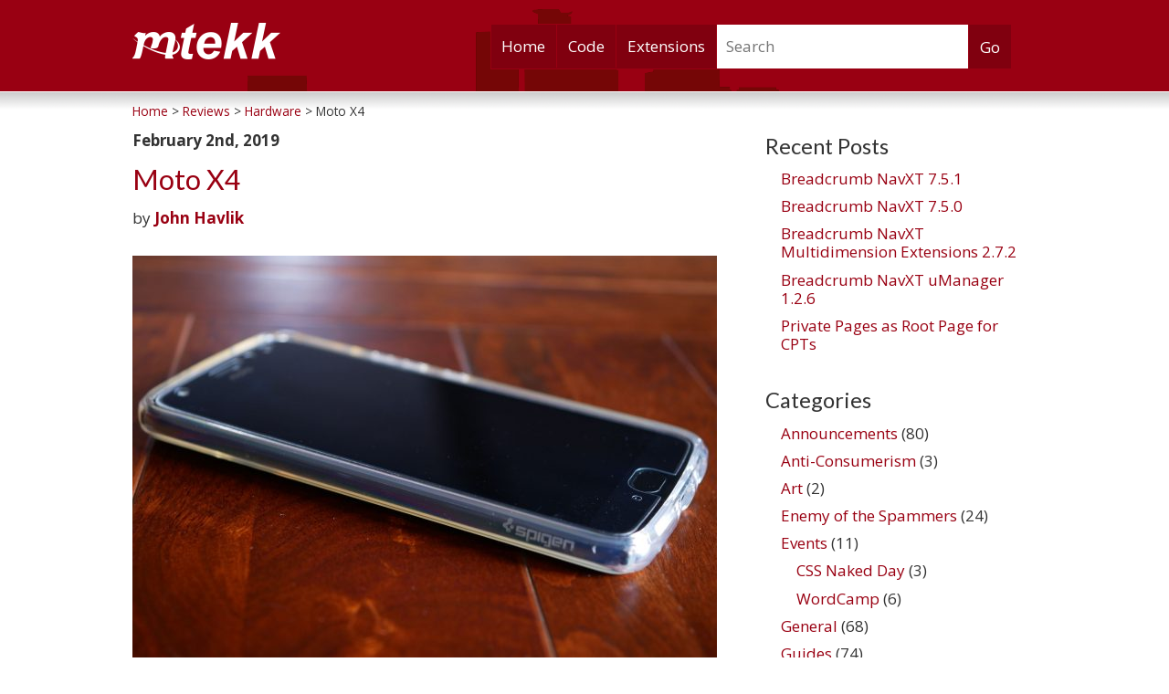

--- FILE ---
content_type: text/html; charset=UTF-8
request_url: https://mtekk.us/archives/reviews/hardware/moto-x4/
body_size: 16547
content:

<!DOCTYPE html>
<html lang="en-US">
<head>
<meta charset="UTF-8" />
<meta name="viewport" content="width=device-width, initial-scale=1.0" />
<title>Moto X4 | mtekk&#039;s Crib</title>
<link rel="profile" href="http://gmpg.org/xfn/11" />
<link rel="pingback" href="https://mtekk.us/xmlrpc.php" />
<!--[if lt IE 9]>
<script src="https://mtekk.us/wp-content/themes/berry_s/js/html5.js" type="text/javascript"></script>
<![endif]-->

<meta name='robots' content='max-image-preview:large' />
<link rel="alternate" type="application/rss+xml" title="mtekk&#039;s Crib &raquo; Feed" href="https://mtekk.us/feed/" />
<link rel="alternate" type="application/rss+xml" title="mtekk&#039;s Crib &raquo; Comments Feed" href="https://mtekk.us/comments/feed/" />
<link rel="alternate" type="application/rss+xml" title="mtekk&#039;s Crib &raquo; Moto X4 Comments Feed" href="https://mtekk.us/archives/reviews/hardware/moto-x4/feed/" />
<link rel="alternate" title="oEmbed (JSON)" type="application/json+oembed" href="https://mtekk.us/wp-json/oembed/1.0/embed?url=https%3A%2F%2Fmtekk.us%2Farchives%2Freviews%2Fhardware%2Fmoto-x4%2F" />
<link rel="alternate" title="oEmbed (XML)" type="text/xml+oembed" href="https://mtekk.us/wp-json/oembed/1.0/embed?url=https%3A%2F%2Fmtekk.us%2Farchives%2Freviews%2Fhardware%2Fmoto-x4%2F&#038;format=xml" />
<style id='wp-img-auto-sizes-contain-inline-css' type='text/css'>
img:is([sizes=auto i],[sizes^="auto," i]){contain-intrinsic-size:3000px 1500px}
/*# sourceURL=wp-img-auto-sizes-contain-inline-css */
</style>
<style id='wp-emoji-styles-inline-css' type='text/css'>

	img.wp-smiley, img.emoji {
		display: inline !important;
		border: none !important;
		box-shadow: none !important;
		height: 1em !important;
		width: 1em !important;
		margin: 0 0.07em !important;
		vertical-align: -0.1em !important;
		background: none !important;
		padding: 0 !important;
	}
/*# sourceURL=wp-emoji-styles-inline-css */
</style>
<link rel='stylesheet' id='wp-block-library-css' href='https://mtekk.us/wp-includes/css/dist/block-library/style.min.css?ver=6.9' type='text/css' media='all' />
<style id='wp-block-heading-inline-css' type='text/css'>
h1:where(.wp-block-heading).has-background,h2:where(.wp-block-heading).has-background,h3:where(.wp-block-heading).has-background,h4:where(.wp-block-heading).has-background,h5:where(.wp-block-heading).has-background,h6:where(.wp-block-heading).has-background{padding:1.25em 2.375em}h1.has-text-align-left[style*=writing-mode]:where([style*=vertical-lr]),h1.has-text-align-right[style*=writing-mode]:where([style*=vertical-rl]),h2.has-text-align-left[style*=writing-mode]:where([style*=vertical-lr]),h2.has-text-align-right[style*=writing-mode]:where([style*=vertical-rl]),h3.has-text-align-left[style*=writing-mode]:where([style*=vertical-lr]),h3.has-text-align-right[style*=writing-mode]:where([style*=vertical-rl]),h4.has-text-align-left[style*=writing-mode]:where([style*=vertical-lr]),h4.has-text-align-right[style*=writing-mode]:where([style*=vertical-rl]),h5.has-text-align-left[style*=writing-mode]:where([style*=vertical-lr]),h5.has-text-align-right[style*=writing-mode]:where([style*=vertical-rl]),h6.has-text-align-left[style*=writing-mode]:where([style*=vertical-lr]),h6.has-text-align-right[style*=writing-mode]:where([style*=vertical-rl]){rotate:180deg}
/*# sourceURL=https://mtekk.us/wp-includes/blocks/heading/style.min.css */
</style>
<style id='wp-block-image-inline-css' type='text/css'>
.wp-block-image>a,.wp-block-image>figure>a{display:inline-block}.wp-block-image img{box-sizing:border-box;height:auto;max-width:100%;vertical-align:bottom}@media not (prefers-reduced-motion){.wp-block-image img.hide{visibility:hidden}.wp-block-image img.show{animation:show-content-image .4s}}.wp-block-image[style*=border-radius] img,.wp-block-image[style*=border-radius]>a{border-radius:inherit}.wp-block-image.has-custom-border img{box-sizing:border-box}.wp-block-image.aligncenter{text-align:center}.wp-block-image.alignfull>a,.wp-block-image.alignwide>a{width:100%}.wp-block-image.alignfull img,.wp-block-image.alignwide img{height:auto;width:100%}.wp-block-image .aligncenter,.wp-block-image .alignleft,.wp-block-image .alignright,.wp-block-image.aligncenter,.wp-block-image.alignleft,.wp-block-image.alignright{display:table}.wp-block-image .aligncenter>figcaption,.wp-block-image .alignleft>figcaption,.wp-block-image .alignright>figcaption,.wp-block-image.aligncenter>figcaption,.wp-block-image.alignleft>figcaption,.wp-block-image.alignright>figcaption{caption-side:bottom;display:table-caption}.wp-block-image .alignleft{float:left;margin:.5em 1em .5em 0}.wp-block-image .alignright{float:right;margin:.5em 0 .5em 1em}.wp-block-image .aligncenter{margin-left:auto;margin-right:auto}.wp-block-image :where(figcaption){margin-bottom:1em;margin-top:.5em}.wp-block-image.is-style-circle-mask img{border-radius:9999px}@supports ((-webkit-mask-image:none) or (mask-image:none)) or (-webkit-mask-image:none){.wp-block-image.is-style-circle-mask img{border-radius:0;-webkit-mask-image:url('data:image/svg+xml;utf8,<svg viewBox="0 0 100 100" xmlns="http://www.w3.org/2000/svg"><circle cx="50" cy="50" r="50"/></svg>');mask-image:url('data:image/svg+xml;utf8,<svg viewBox="0 0 100 100" xmlns="http://www.w3.org/2000/svg"><circle cx="50" cy="50" r="50"/></svg>');mask-mode:alpha;-webkit-mask-position:center;mask-position:center;-webkit-mask-repeat:no-repeat;mask-repeat:no-repeat;-webkit-mask-size:contain;mask-size:contain}}:root :where(.wp-block-image.is-style-rounded img,.wp-block-image .is-style-rounded img){border-radius:9999px}.wp-block-image figure{margin:0}.wp-lightbox-container{display:flex;flex-direction:column;position:relative}.wp-lightbox-container img{cursor:zoom-in}.wp-lightbox-container img:hover+button{opacity:1}.wp-lightbox-container button{align-items:center;backdrop-filter:blur(16px) saturate(180%);background-color:#5a5a5a40;border:none;border-radius:4px;cursor:zoom-in;display:flex;height:20px;justify-content:center;opacity:0;padding:0;position:absolute;right:16px;text-align:center;top:16px;width:20px;z-index:100}@media not (prefers-reduced-motion){.wp-lightbox-container button{transition:opacity .2s ease}}.wp-lightbox-container button:focus-visible{outline:3px auto #5a5a5a40;outline:3px auto -webkit-focus-ring-color;outline-offset:3px}.wp-lightbox-container button:hover{cursor:pointer;opacity:1}.wp-lightbox-container button:focus{opacity:1}.wp-lightbox-container button:focus,.wp-lightbox-container button:hover,.wp-lightbox-container button:not(:hover):not(:active):not(.has-background){background-color:#5a5a5a40;border:none}.wp-lightbox-overlay{box-sizing:border-box;cursor:zoom-out;height:100vh;left:0;overflow:hidden;position:fixed;top:0;visibility:hidden;width:100%;z-index:100000}.wp-lightbox-overlay .close-button{align-items:center;cursor:pointer;display:flex;justify-content:center;min-height:40px;min-width:40px;padding:0;position:absolute;right:calc(env(safe-area-inset-right) + 16px);top:calc(env(safe-area-inset-top) + 16px);z-index:5000000}.wp-lightbox-overlay .close-button:focus,.wp-lightbox-overlay .close-button:hover,.wp-lightbox-overlay .close-button:not(:hover):not(:active):not(.has-background){background:none;border:none}.wp-lightbox-overlay .lightbox-image-container{height:var(--wp--lightbox-container-height);left:50%;overflow:hidden;position:absolute;top:50%;transform:translate(-50%,-50%);transform-origin:top left;width:var(--wp--lightbox-container-width);z-index:9999999999}.wp-lightbox-overlay .wp-block-image{align-items:center;box-sizing:border-box;display:flex;height:100%;justify-content:center;margin:0;position:relative;transform-origin:0 0;width:100%;z-index:3000000}.wp-lightbox-overlay .wp-block-image img{height:var(--wp--lightbox-image-height);min-height:var(--wp--lightbox-image-height);min-width:var(--wp--lightbox-image-width);width:var(--wp--lightbox-image-width)}.wp-lightbox-overlay .wp-block-image figcaption{display:none}.wp-lightbox-overlay button{background:none;border:none}.wp-lightbox-overlay .scrim{background-color:#fff;height:100%;opacity:.9;position:absolute;width:100%;z-index:2000000}.wp-lightbox-overlay.active{visibility:visible}@media not (prefers-reduced-motion){.wp-lightbox-overlay.active{animation:turn-on-visibility .25s both}.wp-lightbox-overlay.active img{animation:turn-on-visibility .35s both}.wp-lightbox-overlay.show-closing-animation:not(.active){animation:turn-off-visibility .35s both}.wp-lightbox-overlay.show-closing-animation:not(.active) img{animation:turn-off-visibility .25s both}.wp-lightbox-overlay.zoom.active{animation:none;opacity:1;visibility:visible}.wp-lightbox-overlay.zoom.active .lightbox-image-container{animation:lightbox-zoom-in .4s}.wp-lightbox-overlay.zoom.active .lightbox-image-container img{animation:none}.wp-lightbox-overlay.zoom.active .scrim{animation:turn-on-visibility .4s forwards}.wp-lightbox-overlay.zoom.show-closing-animation:not(.active){animation:none}.wp-lightbox-overlay.zoom.show-closing-animation:not(.active) .lightbox-image-container{animation:lightbox-zoom-out .4s}.wp-lightbox-overlay.zoom.show-closing-animation:not(.active) .lightbox-image-container img{animation:none}.wp-lightbox-overlay.zoom.show-closing-animation:not(.active) .scrim{animation:turn-off-visibility .4s forwards}}@keyframes show-content-image{0%{visibility:hidden}99%{visibility:hidden}to{visibility:visible}}@keyframes turn-on-visibility{0%{opacity:0}to{opacity:1}}@keyframes turn-off-visibility{0%{opacity:1;visibility:visible}99%{opacity:0;visibility:visible}to{opacity:0;visibility:hidden}}@keyframes lightbox-zoom-in{0%{transform:translate(calc((-100vw + var(--wp--lightbox-scrollbar-width))/2 + var(--wp--lightbox-initial-left-position)),calc(-50vh + var(--wp--lightbox-initial-top-position))) scale(var(--wp--lightbox-scale))}to{transform:translate(-50%,-50%) scale(1)}}@keyframes lightbox-zoom-out{0%{transform:translate(-50%,-50%) scale(1);visibility:visible}99%{visibility:visible}to{transform:translate(calc((-100vw + var(--wp--lightbox-scrollbar-width))/2 + var(--wp--lightbox-initial-left-position)),calc(-50vh + var(--wp--lightbox-initial-top-position))) scale(var(--wp--lightbox-scale));visibility:hidden}}
/*# sourceURL=https://mtekk.us/wp-includes/blocks/image/style.min.css */
</style>
<style id='wp-block-paragraph-inline-css' type='text/css'>
.is-small-text{font-size:.875em}.is-regular-text{font-size:1em}.is-large-text{font-size:2.25em}.is-larger-text{font-size:3em}.has-drop-cap:not(:focus):first-letter{float:left;font-size:8.4em;font-style:normal;font-weight:100;line-height:.68;margin:.05em .1em 0 0;text-transform:uppercase}body.rtl .has-drop-cap:not(:focus):first-letter{float:none;margin-left:.1em}p.has-drop-cap.has-background{overflow:hidden}:root :where(p.has-background){padding:1.25em 2.375em}:where(p.has-text-color:not(.has-link-color)) a{color:inherit}p.has-text-align-left[style*="writing-mode:vertical-lr"],p.has-text-align-right[style*="writing-mode:vertical-rl"]{rotate:180deg}
/*# sourceURL=https://mtekk.us/wp-includes/blocks/paragraph/style.min.css */
</style>
<style id='global-styles-inline-css' type='text/css'>
:root{--wp--preset--aspect-ratio--square: 1;--wp--preset--aspect-ratio--4-3: 4/3;--wp--preset--aspect-ratio--3-4: 3/4;--wp--preset--aspect-ratio--3-2: 3/2;--wp--preset--aspect-ratio--2-3: 2/3;--wp--preset--aspect-ratio--16-9: 16/9;--wp--preset--aspect-ratio--9-16: 9/16;--wp--preset--color--black: #000000;--wp--preset--color--cyan-bluish-gray: #abb8c3;--wp--preset--color--white: #ffffff;--wp--preset--color--pale-pink: #f78da7;--wp--preset--color--vivid-red: #cf2e2e;--wp--preset--color--luminous-vivid-orange: #ff6900;--wp--preset--color--luminous-vivid-amber: #fcb900;--wp--preset--color--light-green-cyan: #7bdcb5;--wp--preset--color--vivid-green-cyan: #00d084;--wp--preset--color--pale-cyan-blue: #8ed1fc;--wp--preset--color--vivid-cyan-blue: #0693e3;--wp--preset--color--vivid-purple: #9b51e0;--wp--preset--gradient--vivid-cyan-blue-to-vivid-purple: linear-gradient(135deg,rgb(6,147,227) 0%,rgb(155,81,224) 100%);--wp--preset--gradient--light-green-cyan-to-vivid-green-cyan: linear-gradient(135deg,rgb(122,220,180) 0%,rgb(0,208,130) 100%);--wp--preset--gradient--luminous-vivid-amber-to-luminous-vivid-orange: linear-gradient(135deg,rgb(252,185,0) 0%,rgb(255,105,0) 100%);--wp--preset--gradient--luminous-vivid-orange-to-vivid-red: linear-gradient(135deg,rgb(255,105,0) 0%,rgb(207,46,46) 100%);--wp--preset--gradient--very-light-gray-to-cyan-bluish-gray: linear-gradient(135deg,rgb(238,238,238) 0%,rgb(169,184,195) 100%);--wp--preset--gradient--cool-to-warm-spectrum: linear-gradient(135deg,rgb(74,234,220) 0%,rgb(151,120,209) 20%,rgb(207,42,186) 40%,rgb(238,44,130) 60%,rgb(251,105,98) 80%,rgb(254,248,76) 100%);--wp--preset--gradient--blush-light-purple: linear-gradient(135deg,rgb(255,206,236) 0%,rgb(152,150,240) 100%);--wp--preset--gradient--blush-bordeaux: linear-gradient(135deg,rgb(254,205,165) 0%,rgb(254,45,45) 50%,rgb(107,0,62) 100%);--wp--preset--gradient--luminous-dusk: linear-gradient(135deg,rgb(255,203,112) 0%,rgb(199,81,192) 50%,rgb(65,88,208) 100%);--wp--preset--gradient--pale-ocean: linear-gradient(135deg,rgb(255,245,203) 0%,rgb(182,227,212) 50%,rgb(51,167,181) 100%);--wp--preset--gradient--electric-grass: linear-gradient(135deg,rgb(202,248,128) 0%,rgb(113,206,126) 100%);--wp--preset--gradient--midnight: linear-gradient(135deg,rgb(2,3,129) 0%,rgb(40,116,252) 100%);--wp--preset--font-size--small: 13px;--wp--preset--font-size--medium: 20px;--wp--preset--font-size--large: 36px;--wp--preset--font-size--x-large: 42px;--wp--preset--spacing--20: 0.44rem;--wp--preset--spacing--30: 0.67rem;--wp--preset--spacing--40: 1rem;--wp--preset--spacing--50: 1.5rem;--wp--preset--spacing--60: 2.25rem;--wp--preset--spacing--70: 3.38rem;--wp--preset--spacing--80: 5.06rem;--wp--preset--shadow--natural: 6px 6px 9px rgba(0, 0, 0, 0.2);--wp--preset--shadow--deep: 12px 12px 50px rgba(0, 0, 0, 0.4);--wp--preset--shadow--sharp: 6px 6px 0px rgba(0, 0, 0, 0.2);--wp--preset--shadow--outlined: 6px 6px 0px -3px rgb(255, 255, 255), 6px 6px rgb(0, 0, 0);--wp--preset--shadow--crisp: 6px 6px 0px rgb(0, 0, 0);}:where(.is-layout-flex){gap: 0.5em;}:where(.is-layout-grid){gap: 0.5em;}body .is-layout-flex{display: flex;}.is-layout-flex{flex-wrap: wrap;align-items: center;}.is-layout-flex > :is(*, div){margin: 0;}body .is-layout-grid{display: grid;}.is-layout-grid > :is(*, div){margin: 0;}:where(.wp-block-columns.is-layout-flex){gap: 2em;}:where(.wp-block-columns.is-layout-grid){gap: 2em;}:where(.wp-block-post-template.is-layout-flex){gap: 1.25em;}:where(.wp-block-post-template.is-layout-grid){gap: 1.25em;}.has-black-color{color: var(--wp--preset--color--black) !important;}.has-cyan-bluish-gray-color{color: var(--wp--preset--color--cyan-bluish-gray) !important;}.has-white-color{color: var(--wp--preset--color--white) !important;}.has-pale-pink-color{color: var(--wp--preset--color--pale-pink) !important;}.has-vivid-red-color{color: var(--wp--preset--color--vivid-red) !important;}.has-luminous-vivid-orange-color{color: var(--wp--preset--color--luminous-vivid-orange) !important;}.has-luminous-vivid-amber-color{color: var(--wp--preset--color--luminous-vivid-amber) !important;}.has-light-green-cyan-color{color: var(--wp--preset--color--light-green-cyan) !important;}.has-vivid-green-cyan-color{color: var(--wp--preset--color--vivid-green-cyan) !important;}.has-pale-cyan-blue-color{color: var(--wp--preset--color--pale-cyan-blue) !important;}.has-vivid-cyan-blue-color{color: var(--wp--preset--color--vivid-cyan-blue) !important;}.has-vivid-purple-color{color: var(--wp--preset--color--vivid-purple) !important;}.has-black-background-color{background-color: var(--wp--preset--color--black) !important;}.has-cyan-bluish-gray-background-color{background-color: var(--wp--preset--color--cyan-bluish-gray) !important;}.has-white-background-color{background-color: var(--wp--preset--color--white) !important;}.has-pale-pink-background-color{background-color: var(--wp--preset--color--pale-pink) !important;}.has-vivid-red-background-color{background-color: var(--wp--preset--color--vivid-red) !important;}.has-luminous-vivid-orange-background-color{background-color: var(--wp--preset--color--luminous-vivid-orange) !important;}.has-luminous-vivid-amber-background-color{background-color: var(--wp--preset--color--luminous-vivid-amber) !important;}.has-light-green-cyan-background-color{background-color: var(--wp--preset--color--light-green-cyan) !important;}.has-vivid-green-cyan-background-color{background-color: var(--wp--preset--color--vivid-green-cyan) !important;}.has-pale-cyan-blue-background-color{background-color: var(--wp--preset--color--pale-cyan-blue) !important;}.has-vivid-cyan-blue-background-color{background-color: var(--wp--preset--color--vivid-cyan-blue) !important;}.has-vivid-purple-background-color{background-color: var(--wp--preset--color--vivid-purple) !important;}.has-black-border-color{border-color: var(--wp--preset--color--black) !important;}.has-cyan-bluish-gray-border-color{border-color: var(--wp--preset--color--cyan-bluish-gray) !important;}.has-white-border-color{border-color: var(--wp--preset--color--white) !important;}.has-pale-pink-border-color{border-color: var(--wp--preset--color--pale-pink) !important;}.has-vivid-red-border-color{border-color: var(--wp--preset--color--vivid-red) !important;}.has-luminous-vivid-orange-border-color{border-color: var(--wp--preset--color--luminous-vivid-orange) !important;}.has-luminous-vivid-amber-border-color{border-color: var(--wp--preset--color--luminous-vivid-amber) !important;}.has-light-green-cyan-border-color{border-color: var(--wp--preset--color--light-green-cyan) !important;}.has-vivid-green-cyan-border-color{border-color: var(--wp--preset--color--vivid-green-cyan) !important;}.has-pale-cyan-blue-border-color{border-color: var(--wp--preset--color--pale-cyan-blue) !important;}.has-vivid-cyan-blue-border-color{border-color: var(--wp--preset--color--vivid-cyan-blue) !important;}.has-vivid-purple-border-color{border-color: var(--wp--preset--color--vivid-purple) !important;}.has-vivid-cyan-blue-to-vivid-purple-gradient-background{background: var(--wp--preset--gradient--vivid-cyan-blue-to-vivid-purple) !important;}.has-light-green-cyan-to-vivid-green-cyan-gradient-background{background: var(--wp--preset--gradient--light-green-cyan-to-vivid-green-cyan) !important;}.has-luminous-vivid-amber-to-luminous-vivid-orange-gradient-background{background: var(--wp--preset--gradient--luminous-vivid-amber-to-luminous-vivid-orange) !important;}.has-luminous-vivid-orange-to-vivid-red-gradient-background{background: var(--wp--preset--gradient--luminous-vivid-orange-to-vivid-red) !important;}.has-very-light-gray-to-cyan-bluish-gray-gradient-background{background: var(--wp--preset--gradient--very-light-gray-to-cyan-bluish-gray) !important;}.has-cool-to-warm-spectrum-gradient-background{background: var(--wp--preset--gradient--cool-to-warm-spectrum) !important;}.has-blush-light-purple-gradient-background{background: var(--wp--preset--gradient--blush-light-purple) !important;}.has-blush-bordeaux-gradient-background{background: var(--wp--preset--gradient--blush-bordeaux) !important;}.has-luminous-dusk-gradient-background{background: var(--wp--preset--gradient--luminous-dusk) !important;}.has-pale-ocean-gradient-background{background: var(--wp--preset--gradient--pale-ocean) !important;}.has-electric-grass-gradient-background{background: var(--wp--preset--gradient--electric-grass) !important;}.has-midnight-gradient-background{background: var(--wp--preset--gradient--midnight) !important;}.has-small-font-size{font-size: var(--wp--preset--font-size--small) !important;}.has-medium-font-size{font-size: var(--wp--preset--font-size--medium) !important;}.has-large-font-size{font-size: var(--wp--preset--font-size--large) !important;}.has-x-large-font-size{font-size: var(--wp--preset--font-size--x-large) !important;}
/*# sourceURL=global-styles-inline-css */
</style>

<style id='classic-theme-styles-inline-css' type='text/css'>
/*! This file is auto-generated */
.wp-block-button__link{color:#fff;background-color:#32373c;border-radius:9999px;box-shadow:none;text-decoration:none;padding:calc(.667em + 2px) calc(1.333em + 2px);font-size:1.125em}.wp-block-file__button{background:#32373c;color:#fff;text-decoration:none}
/*# sourceURL=/wp-includes/css/classic-themes.min.css */
</style>
<link rel='stylesheet' id='edd-blocks-css' href='https://mtekk.us/wp-content/plugins/easy-digital-downloads/includes/blocks/assets/css/edd-blocks.css?ver=3.2.12' type='text/css' media='all' />
<link rel='stylesheet' id='style-css' href='https://mtekk.us/wp-content/themes/berry_s/style.css?ver=6.9' type='text/css' media='all' />
<link rel="https://api.w.org/" href="https://mtekk.us/wp-json/" /><link rel="alternate" title="JSON" type="application/json" href="https://mtekk.us/wp-json/wp/v2/posts/9593" /><link rel="EditURI" type="application/rsd+xml" title="RSD" href="https://mtekk.us/xmlrpc.php?rsd" />
<meta name="generator" content="WordPress 6.9" />
<link rel="canonical" href="https://mtekk.us/archives/reviews/hardware/moto-x4/" />
<link rel='shortlink' href='https://mtekk.us/?p=9593' />
<meta itemprop="currency" content="USD" />
<meta name="generator" content="Easy Digital Downloads v3.2.12" />

</head>

<body class="wp-singular post-template-default single single-post postid-9593 single-format-standard wp-theme-berry_s edd-js-none" itemscope itemtype="http://schema.org/WebPage">
<div id="page" class="hfeed site">
	
	<header id="masthead" class="site-header" role="banner">
		<div class="hgroup">
			<a href="https://mtekk.us/" title="mtekk&#039;s Crib" rel="home"><img class="logo" alt="mtekk&#039;s Crib" src="https://mtekk.us/wp-content/themes/berry_s/images/logo.png" /></a>
		</div>

		<nav id="site-navigation" class="navigation-main" role="navigation">
			<h1 class="menu-toggle">Menu</h1>
			<div class="screen-reader-text skip-link"><a href="#content" title="Skip to content">Skip to content</a></div>

			<div class="menu-main-menu-container"><ul id="menu-main-menu" class="menu"><li id="menu-item-3337" class="menu-item menu-item-type-custom menu-item-object-custom menu-item-home menu-item-3337"><a href="http://mtekk.us/">Home</a></li>
<li id="menu-item-3338" class="menu-item menu-item-type-post_type menu-item-object-page menu-item-has-children menu-item-3338"><a href="https://mtekk.us/code/">Code</a>
<ul class="sub-menu">
	<li id="menu-item-3341" class="menu-item menu-item-type-post_type menu-item-object-page menu-item-3341"><a href="https://mtekk.us/code/breadcrumb-navxt/">Breadcrumb NavXT</a></li>
	<li id="menu-item-3340" class="menu-item menu-item-type-post_type menu-item-object-page menu-item-3340"><a href="https://mtekk.us/code/wp-lynx/">WP Lynx</a></li>
	<li id="menu-item-3345" class="menu-item menu-item-type-post_type menu-item-object-page menu-item-3345"><a href="https://mtekk.us/code/historical/">Historical</a></li>
</ul>
</li>
<li id="menu-item-3995" class="menu-item menu-item-type-custom menu-item-object-custom menu-item-has-children menu-item-3995"><a href="https://mtekk.us/extensions">Extensions</a>
<ul class="sub-menu">
	<li id="menu-item-4000" class="menu-item menu-item-type-taxonomy menu-item-object-download_category menu-item-4000"><a href="https://mtekk.us/extensions/category/add-on/">Add On</a></li>
	<li id="menu-item-3996" class="menu-item menu-item-type-post_type menu-item-object-page menu-item-3996"><a href="https://mtekk.us/checkout/">Checkout</a></li>
	<li id="menu-item-3997" class="menu-item menu-item-type-post_type menu-item-object-page menu-item-3997"><a href="https://mtekk.us/checkout/purchase-history/">Purchase History</a></li>
	<li id="menu-item-4001" class="menu-item menu-item-type-post_type menu-item-object-page menu-item-4001"><a href="https://mtekk.us/contact/support/">Support</a></li>
</ul>
</li>
<li class="search-form-item">	<form method="get" id="searchform" class="searchform" action="https://mtekk.us/" role="search">
		<label for="s" class="screen-reader-text">Search</label>
		<input type="search" class="field" name="s" value="" id="s" placeholder="Search" />
		<input type="submit" class="submit" id="searchsubmit" value="Go" />
	</form>
</li></ul></div>
		</nav><!-- #site-navigation -->
	</header><!-- #masthead -->
	<div class="breadcrumbs" vocab="http://schema.org/" typeof="BreadcrumbList">
		<span property="itemListElement" typeof="ListItem"><a property="item" typeof="WebPage" title="Go to mtekk&#039;s Crib." href="https://mtekk.us" class="home"><span property="name">Home</span></a><meta property="position" content="1"></span> &gt; <span property="itemListElement" typeof="ListItem"><a property="item" typeof="WebPage" title="Go to the Reviews category archives." href="https://mtekk.us/archives/category/reviews/" class="taxonomy category"><span property="name">Reviews</span></a><meta property="position" content="2"></span> &gt; <span property="itemListElement" typeof="ListItem"><a property="item" typeof="WebPage" title="Go to the Hardware category archives." href="https://mtekk.us/archives/category/reviews/hardware/" class="taxonomy category"><span property="name">Hardware</span></a><meta property="position" content="3"></span> &gt; Moto X4
	</div>
	<div id="main" class="site-main">

	<div id="primary" class="content-area">
		<div id="content" class="site-content" role="main">

		
			

<article id="post-9593" class="post-9593 post type-post status-publish format-standard has-post-thumbnail hentry category-hardware tag-stuff-i-own">
	<header class="entry-header">
		<div class="entry-meta">
			<time title="3:38 pm" class="published" datetime="2019-02-02T15:38:32-06:00">February 2nd, 2019</time>
		</div><!-- .entry-meta -->
		<h1 class="entry-title"><a href="https://mtekk.us/archives/reviews/hardware/moto-x4/" title="Permalink to Moto X4" rel="bookmark">Moto X4</a></h1>
		<div class="entry-meta">
			<span class="byline"> by <span class="author vcard"><a class="url fn n" href="https://mtekk.us/archives/author/mtekk/" title="View all posts by John Havlik" rel="author">John Havlik</a></span></span>
		</div><!-- .entry-meta -->
	</header><!-- .entry-header -->

	<div class="entry-content">
		<img width="640" height="481" src="https://mtekk.us/wp-content/uploads/2019/01/P1000386-640x481.jpg" class="attachment-single-post-thumbnail size-single-post-thumbnail wp-post-image" alt="" decoding="async" fetchpriority="high" srcset="https://mtekk.us/wp-content/uploads/2019/01/P1000386-640x481.jpg 640w, https://mtekk.us/wp-content/uploads/2019/01/P1000386-768x577.jpg 768w, https://mtekk.us/wp-content/uploads/2019/01/P1000386-990x743.jpg 990w, https://mtekk.us/wp-content/uploads/2019/01/P1000386-25x19.jpg 25w" sizes="(max-width: 640px) 100vw, 640px" />
<p>Back in July (2018), I upgraded to the Motorola Moto X4. After over four-and-a-half years of faithful service, my Moto X (2013) was no longer cutting it. The battery was not lasting a day. I was pretty much out of storage (16GB is not enough), even with a minimal set of apps and music on the device. Topping it off, things were getting generally sluggish.</p>



<p>While I had been looking at phones since December (2017), nothing hit the value mark I was looking for and worked on the Verizon network (they sure do not have &#8220;the devices&#8221; unless you want a phablet or an iPhone). I was considering the Google Pixel, but given its price point I was disappointed in the second generation device (the screen to body ratio was worse than the Moto X (2013)). I ended up settling for the Moto X4, and picked up the Amazon Prime version on Prime Day.</p>



<span id="more-9593"></span>



<h2 class="wp-block-heading">The Good</h2>



<p>As with any modern mid-range smartphone, the Moto X4 includes USB C, is dust and waterproof (IP68), and a fingerprint reader. As with the Moto X (2013), the Moto X4 sticks with a close to stock Android setup which is appreciated.</p>



<p>Moving from the Moto X (2013) to the Moto X4 was as simple as moving my SIM card to the new phone and using Andorid&#8217;s NFC identity transfer/clone mechanism&#8212;much to the dismay of Verizon. I&#8217;m also sure Verizon is upset that this phone is free of their bloatware. Yes, it has the Amazon apps. However, I use more of them than the Verizon apps (3 vs 0).</p>



<p>Audio quality out of the 3.5mm jack is surprisingly good. In fact, the audio quality is hands down the best of the smartphones I have had (OG Moto Droid and OG Moto X).</p>



<p>The camera, while not a good as what is found in high end phones, is the best I have had in a phone. Under decent lighting it does quite well. Low light performance is not great, but it will occasionally surprise me with a great shot. Honestly, I do not really consider the camera quality when looking at phones. Sure, it can not be absolute rubbish, but it is not the only camera I have.</p>



<h2 class="wp-block-heading">Disappointments</h2>



<figure class="wp-block-image"><img decoding="async" width="990" height="743" src="https://mtekk.us/wp-content/uploads/2019/01/P1000381-990x743.jpg" alt="" class="wp-image-10077" srcset="https://mtekk.us/wp-content/uploads/2019/01/P1000381-990x743.jpg 990w, https://mtekk.us/wp-content/uploads/2019/01/P1000381-640x481.jpg 640w, https://mtekk.us/wp-content/uploads/2019/01/P1000381-768x577.jpg 768w, https://mtekk.us/wp-content/uploads/2019/01/P1000381-25x19.jpg 25w" sizes="(max-width: 990px) 100vw, 990px" /><figcaption>Moto X (2013) on top of Moto X4</figcaption></figure>



<p>For the most part, I am satisfied with the system specifications except for three points: the storage, the RAM and the screen.</p>



<p>Fitting the Moto X4 with 3GiB of RAM was stupid. While it is not a problem today, in 2 to 3 years it may be. I understand that 2017 and 2018 saw a DRAM and flash shortage, however, they ship the 64GB version with 4GiB of DRAM and should have done the same for the entire Moto X4 lineup.</p>



<p>32GB of storage is a little light, especially when Android + the default apps takes half of that. Of course, there is a 64GB version, however availability of it from reputable sellers is not stellar. The good news is the Moto X4 has a micro SD slot, and support for keeping media on it is pretty good.</p>



<p>The Moto x4 ships with a large and bright screen. However, being IPS rather than OLED, moto display now illuminates a full screen instead of just the area that needs it. This is especially noticeable at night or in poorly illuminated areas.</p>



<h2 class="wp-block-heading">The Bad</h2>



<figure class="wp-block-image"><img decoding="async" width="743" height="990" src="https://mtekk.us/wp-content/uploads/2019/01/P1000391-743x990.jpg" alt="" class="wp-image-10081" srcset="https://mtekk.us/wp-content/uploads/2019/01/P1000391-743x990.jpg 743w, https://mtekk.us/wp-content/uploads/2019/01/P1000391-481x640.jpg 481w, https://mtekk.us/wp-content/uploads/2019/01/P1000391-768x1023.jpg 768w, https://mtekk.us/wp-content/uploads/2019/01/P1000391-640x852.jpg 640w, https://mtekk.us/wp-content/uploads/2019/01/P1000391-19x25.jpg 19w, https://mtekk.us/wp-content/uploads/2019/01/P1000391.jpg 1724w" sizes="(max-width: 743px) 100vw, 743px" /><figcaption>The Moto X4 in its native habitat: a case</figcaption></figure>



<p>While there has been a trend to introduce more &#8220;premium&#8221; materials, such as metal and glass to the bodies of smartphones, the process has lead to less durable phones. Even with advancements in glass, plastic is going to be more durable. Glass may not scratch, but plastic is not going to shatter if you look at it wrong. Add on a &#8220;soft touch&#8221; coating, and that plastic is not going to accidentally slip out of your hand.</p>



<figure class="wp-block-image"><img loading="lazy" decoding="async" width="990" height="743" src="https://mtekk.us/wp-content/uploads/2019/01/P1000379-990x743.jpg" alt="" class="wp-image-10079" srcset="https://mtekk.us/wp-content/uploads/2019/01/P1000379-990x743.jpg 990w, https://mtekk.us/wp-content/uploads/2019/01/P1000379-640x481.jpg 640w, https://mtekk.us/wp-content/uploads/2019/01/P1000379-768x577.jpg 768w, https://mtekk.us/wp-content/uploads/2019/01/P1000379-25x19.jpg 25w" sizes="auto, (max-width: 990px) 100vw, 990px" /><figcaption>Moto X4 next to Moto X (2013)</figcaption></figure>



<p>As for body size, it is way too large. While Motorola has not really increased the size of the Moto X after the X2, the Moto X4 is larger than its high-end competition (pixel 2). Additionally, the screen to body size ration has dipped significantly below that of the Moto X (2013).</p>



<p>A combination of body size and fragile materials used in its construction lead me to place the Moto X4 in a case. The need for this was made evident after almost dropping it several times in the first week, and one successful drop forced the issue. Luckily, none of the glass cracked in that event.</p>



<h2 class="wp-block-heading">Final Thoughts</h2>



<p>Ultimately, while the Moto X4 is significantly newer than the Moto X (2013) that was my &#8220;daily driver&#8221;, I still look at the Moto X and miss its size, its lightness, and its robustness. The fact that the Moto X4 is the first phone I have felt the need to place in a case for its own protection should be telling. And, for the first time, I have to admit I am a little envious of the iPhone for its diminutive size.</p>



<p>-John Havlik</p>


<p>[end of transmission, stay tuned]</p>

		
	</div><!-- .entry-content -->

	<footer class="entry-meta">
		
		Posted in <a href="https://mtekk.us/archives/category/reviews/">Reviews</a> &gt; <a href="https://mtekk.us/archives/category/reviews/hardware/" rel="category tag">Hardware</a> | Tagged: <a href="https://mtekk.us/archives/tag/stuff-i-own/" rel="tag">Stuff I Own</a> <br /> Updated: <time title="August 9th, 2019 at 9:28 am" class="updated modify-date" datetime="2019-08-09T09:28:34-05:00">August 9th, 2019 at 9:28 am</time>
	</footer><!-- .entry-meta -->
</article><!-- #post-## -->

			
			

	<div id="comments" class="comments-area">

	
			<h2 class="comments-title">
			2 thoughts on &ldquo;<span>Moto X4</span>&rdquo;		</h2>

		
		<ol class="comment-list">
				<li class="comment even thread-even depth-1" id="li-comment-168683">
		<article id="comment-168683" class="comment">
			<footer>
				<div class="comment-author vcard">
					<img alt='' src='https://secure.gravatar.com/avatar/0f83e9225496205eb704c865957fbb2c67a00d2cff939ea8f8119f135e14977c?s=72&#038;d=mm&#038;r=r' srcset='https://secure.gravatar.com/avatar/0f83e9225496205eb704c865957fbb2c67a00d2cff939ea8f8119f135e14977c?s=144&#038;d=mm&#038;r=r 2x' class='avatar avatar-72 photo' height='72' width='72' loading='lazy' decoding='async'/>					<cite class="fn"><a href="http://www.jdhodges.com/" class="url" rel="ugc external nofollow">J.D.</a></cite> <span class="says">says:</span>				</div><!-- .comment-author .vcard -->
				
				<div class="comment-meta commentmetadata">
					<a href="https://mtekk.us/archives/reviews/hardware/moto-x4/#comment-168683"><time datetime="2019-02-21T20:06:35-06:00">
					February 21, 2019 at 8:06 pm					</time></a>
									</div><!-- .comment-meta .commentmetadata -->
			</footer>

			<div class="comment-content" id="q-168683"><p>Glad to hear the Moto X4 is performing well so far :-)</p>
<p>Have you adjusted to the larger size?</p>
<p>Also, have you tried the Google (Pixel) Camera app? (a.k.a. gcam)<br />
<a href="https://forum.xda-developers.com/moto-x4/how-to/guide-x4-camera-gcam-hdr-night-sight-t3874674" rel="nofollow ugc">https://forum.xda-developers.com/moto-x4/how-to/guide-x4-camera-gcam-hdr-night-sight-t3874674</a><br />
I love what gcam can do on a variety of phones, I expect the X4 would be quite impressive with it.</p>
<p>I eventually went with a Pixel 3 (fairly small), specifically wanting to downsize from a Note 8 (huge).  Camera quality is superb and the speakers are actually darn good. The smaller size keeps me off of my phone (which is a good thing).</p>
<p>Enjoy the X4 and please keep us posted! :-)</p>
</div>
					</article><!-- #comment-## -->

	<ul class="children">
	<li class="comment byuser comment-author-mtekk bypostauthor odd alt depth-2" id="li-comment-168686">
		<article id="comment-168686" class="comment">
			<footer>
				<div class="comment-author vcard">
					<img alt='' src='https://secure.gravatar.com/avatar/0ee5825c42d35a209d971b1557c1bee24f4aed25df48b5e5a856fea7916788be?s=72&#038;d=mm&#038;r=r' srcset='https://secure.gravatar.com/avatar/0ee5825c42d35a209d971b1557c1bee24f4aed25df48b5e5a856fea7916788be?s=144&#038;d=mm&#038;r=r 2x' class='avatar avatar-72 photo' height='72' width='72' loading='lazy' decoding='async'/>					<cite class="fn"><a href="http://mtekk.us" class="url" rel="ugc">John Havlik</a></cite> <span class="says">says:</span>				</div><!-- .comment-author .vcard -->
				
				<div class="comment-meta commentmetadata">
					<a href="https://mtekk.us/archives/reviews/hardware/moto-x4/#comment-168686"><time datetime="2019-02-21T21:56:24-06:00">
					February 21, 2019 at 9:56 pm					</time></a>
									</div><!-- .comment-meta .commentmetadata -->
			</footer>

			<div class="comment-content" id="q-168686"><p>I had written the majority of this post back in late August after using the Moto X4 as my daily driver for a month. In the process of taking the pictures for the post (which happened just before publishing), handling the original Moto X, really made me miss it. There are plenty of things I like about the Moto X4, but I do miss the size of the OG Moto X. And, to be honest, the Moto X4&#8217;s size would not be so bad if it didn&#8217;t require a case&#8212;I dropped it three times in the first two weeks that I had it, and that was when I ordered a case for it.</p>
<p>I haven&#8217;t played gcam yet. For the most part, I only use the Moto X4 for photos when I don&#8217;t have a different camera on me.</p>
<p>I have coworkers that migrated from the OG Moto X to the Pixel 3. While the Pixel 3 is smaller than the Moto X4, I really don&#8217;t like that the design of it is almost exactly the same as the Pixel 1. I was hoping they&#8217;d shrink the bezels and either increase the screen size or shrink the phone. I realize that the bulk of most phones now days is allocated to the battery so I can see why they haven&#8217;t made the Pixel smaller. Regardless, should Google redesign the Pixel, I&#8217;d probably upgrade to it. Otherwise, I may end up dumping Verizon so I can go with the more exciting GSM phones that are available.</p>
</div>
					</article><!-- #comment-## -->

	</li><!-- #comment-## -->
</ul><!-- .children -->
</li><!-- #comment-## -->
		</ol><!-- .comment-list -->

		
	
			<p class="no-comments">Comments are closed.</p>
	
	
</div><!-- #comments -->

		
		</div><!-- #content -->
	</div><!-- #primary -->

	<div id="secondary" class="widget-area" role="complementary">
				
		<aside id="recent-posts-3" class="widget widget_recent_entries">
		<h1 class="widget-title">Recent Posts</h1>
		<ul>
											<li>
					<a href="https://mtekk.us/archives/wordpress/plugins-wordpress/breadcrumb-navxt-7-5-1/">Breadcrumb NavXT 7.5.1</a>
									</li>
											<li>
					<a href="https://mtekk.us/archives/wordpress/plugins-wordpress/breadcrumb-navxt-7-5-0/">Breadcrumb NavXT 7.5.0</a>
									</li>
											<li>
					<a href="https://mtekk.us/archives/announcements/breadcrumb-navxt-multidimension-extensions-2-7-2/">Breadcrumb NavXT Multidimension Extensions 2.7.2</a>
									</li>
											<li>
					<a href="https://mtekk.us/archives/announcements/breadcrumb-navxt-umanager-1-2-6/">Breadcrumb NavXT uManager 1.2.6</a>
									</li>
											<li>
					<a href="https://mtekk.us/archives/guides/private-pages-as-root-page-for-cpts/">Private Pages as Root Page for CPTs</a>
									</li>
					</ul>

		</aside><aside id="categories-2" class="widget widget_categories"><h1 class="widget-title">Categories</h1>
			<ul>
					<li class="cat-item cat-item-10"><a href="https://mtekk.us/archives/category/announcements/">Announcements</a> (80)
</li>
	<li class="cat-item cat-item-39"><a href="https://mtekk.us/archives/category/anti-consumerism/">Anti-Consumerism</a> (3)
</li>
	<li class="cat-item cat-item-8"><a href="https://mtekk.us/archives/category/art/">Art</a> (2)
</li>
	<li class="cat-item cat-item-14"><a href="https://mtekk.us/archives/category/enemy-of-the-spammers/">Enemy of the Spammers</a> (24)
</li>
	<li class="cat-item cat-item-54"><a href="https://mtekk.us/archives/category/events/">Events</a> (11)
<ul class='children'>
	<li class="cat-item cat-item-33"><a href="https://mtekk.us/archives/category/events/css-naked-day/">CSS Naked Day</a> (3)
</li>
	<li class="cat-item cat-item-81"><a href="https://mtekk.us/archives/category/events/wordcamp/">WordCamp</a> (6)
</li>
</ul>
</li>
	<li class="cat-item cat-item-1"><a href="https://mtekk.us/archives/category/general/">General</a> (68)
</li>
	<li class="cat-item cat-item-7"><a href="https://mtekk.us/archives/category/guides/">Guides</a> (74)
</li>
	<li class="cat-item cat-item-94"><a href="https://mtekk.us/archives/category/photographs/">Photographs</a> (1)
</li>
	<li class="cat-item cat-item-2"><a href="https://mtekk.us/archives/category/reviews/">Reviews</a> (39)
<ul class='children'>
	<li class="cat-item cat-item-4"><a href="https://mtekk.us/archives/category/reviews/hardware/">Hardware</a> (31)
</li>
	<li class="cat-item cat-item-5"><a href="https://mtekk.us/archives/category/reviews/software/">Software</a> (8)
</li>
</ul>
</li>
	<li class="cat-item cat-item-19"><a href="https://mtekk.us/archives/category/weblogsus/">Weblogs.us</a> (11)
</li>
	<li class="cat-item cat-item-25"><a href="https://mtekk.us/archives/category/wordpress/">WordPress</a> (203)
<ul class='children'>
	<li class="cat-item cat-item-63"><a href="https://mtekk.us/archives/category/wordpress/plugins-wordpress/">Plugins</a> (174)
</li>
	<li class="cat-item cat-item-65"><a href="https://mtekk.us/archives/category/wordpress/themes-wordpress/">Themes</a> (8)
</li>
</ul>
</li>
			</ul>

			</aside>	</div><!-- #secondary -->
	</div><!-- #main -->
</div><!-- #page -->
	<footer id="colophon" class="site-footer" role="contentinfo">
		<div class="container">
			<div class="footerwidgets">
				<aside id="tag_cloud-3" class="widget widget_tag_cloud"><h1 class="widget-title">Tags</h1><div class="tagcloud"><a href="https://mtekk.us/archives/tag/android/" class="tag-cloud-link tag-link-107 tag-link-position-1" style="font-size: 0.7em;" aria-label="Android (2 items)">Android</a>
<a href="https://mtekk.us/archives/tag/benchmarking/" class="tag-cloud-link tag-link-144 tag-link-position-2" style="font-size: 0.7em;" aria-label="Benchmarking (2 items)">Benchmarking</a>
<a href="https://mtekk.us/archives/tag/breadcrumb-navxt/" class="tag-cloud-link tag-link-163 tag-link-position-3" style="font-size: 1.8084210526316em;" aria-label="Breadcrumb NavXT (124 items)">Breadcrumb NavXT</a>
<a href="https://mtekk.us/archives/tag/bugs/" class="tag-cloud-link tag-link-74 tag-link-position-4" style="font-size: 1.3294736842105em;" aria-label="Bugs (24 items)">Bugs</a>
<a href="https://mtekk.us/archives/tag/code/" class="tag-cloud-link tag-link-46 tag-link-position-5" style="font-size: 2em;" aria-label="Code (238 items)">Code</a>
<a href="https://mtekk.us/archives/tag/design/" class="tag-cloud-link tag-link-66 tag-link-position-6" style="font-size: 0.85052631578947em;" aria-label="Design (4 items)">Design</a>
<a href="https://mtekk.us/archives/tag/downtime/" class="tag-cloud-link tag-link-126 tag-link-position-7" style="font-size: 0.7em;" aria-label="Downtime (2 items)">Downtime</a>
<a href="https://mtekk.us/archives/tag/droid/" class="tag-cloud-link tag-link-108 tag-link-position-8" style="font-size: 0.7em;" aria-label="Droid (2 items)">Droid</a>
<a href="https://mtekk.us/archives/tag/flash/" class="tag-cloud-link tag-link-110 tag-link-position-9" style="font-size: 0.7em;" aria-label="Flash (2 items)">Flash</a>
<a href="https://mtekk.us/archives/tag/froyo/" class="tag-cloud-link tag-link-109 tag-link-position-10" style="font-size: 0.7em;" aria-label="Froyo (2 items)">Froyo</a>
<a href="https://mtekk.us/archives/tag/funtoo/" class="tag-cloud-link tag-link-148 tag-link-position-11" style="font-size: 1.0557894736842em;" aria-label="Funtoo (9 items)">Funtoo</a>
<a href="https://mtekk.us/archives/tag/gentoo/" class="tag-cloud-link tag-link-76 tag-link-position-12" style="font-size: 0.95315789473684em;" aria-label="Gentoo (6 items)">Gentoo</a>
<a href="https://mtekk.us/archives/tag/gnu/" class="tag-cloud-link tag-link-24 tag-link-position-13" style="font-size: 0.78210526315789em;" aria-label="GNU (3 items)">GNU</a>
<a href="https://mtekk.us/archives/tag/kde/" class="tag-cloud-link tag-link-133 tag-link-position-14" style="font-size: 0.7em;" aria-label="KDE (2 items)">KDE</a>
<a href="https://mtekk.us/archives/tag/laptop/" class="tag-cloud-link tag-link-69 tag-link-position-15" style="font-size: 1.1105263157895em;" aria-label="Laptop (11 items)">Laptop</a>
<a href="https://mtekk.us/archives/tag/life/" class="tag-cloud-link tag-link-50 tag-link-position-16" style="font-size: 0.78210526315789em;" aria-label="Life (3 items)">Life</a>
<a href="https://mtekk.us/archives/tag/linux/" class="tag-cloud-link tag-link-98 tag-link-position-17" style="font-size: 1.4047368421053em;" aria-label="Linux (31 items)">Linux</a>
<a href="https://mtekk.us/archives/tag/malware/" class="tag-cloud-link tag-link-53 tag-link-position-18" style="font-size: 1.1584210526316em;" aria-label="Malware (13 items)">Malware</a>
<a href="https://mtekk.us/archives/tag/math/" class="tag-cloud-link tag-link-122 tag-link-position-19" style="font-size: 0.7em;" aria-label="Math (2 items)">Math</a>
<a href="https://mtekk.us/archives/tag/minneapolis/" class="tag-cloud-link tag-link-135 tag-link-position-20" style="font-size: 1.0557894736842em;" aria-label="Minneapolis (9 items)">Minneapolis</a>
<a href="https://mtekk.us/archives/tag/modding/" class="tag-cloud-link tag-link-77 tag-link-position-21" style="font-size: 0.98736842105263em;" aria-label="Modding (7 items)">Modding</a>
<a href="https://mtekk.us/archives/tag/msp/" class="tag-cloud-link tag-link-136 tag-link-position-22" style="font-size: 0.95315789473684em;" aria-label="MSP (6 items)">MSP</a>
<a href="https://mtekk.us/archives/tag/mspwug/" class="tag-cloud-link tag-link-117 tag-link-position-23" style="font-size: 0.85052631578947em;" aria-label="MSPWUG (4 items)">MSPWUG</a>
<a href="https://mtekk.us/archives/tag/nyc/" class="tag-cloud-link tag-link-131 tag-link-position-24" style="font-size: 0.7em;" aria-label="NYC (2 items)">NYC</a>
<a href="https://mtekk.us/archives/tag/oop/" class="tag-cloud-link tag-link-86 tag-link-position-25" style="font-size: 0.78210526315789em;" aria-label="OOP (3 items)">OOP</a>
<a href="https://mtekk.us/archives/tag/phishing/" class="tag-cloud-link tag-link-89 tag-link-position-26" style="font-size: 0.85052631578947em;" aria-label="Phishing (4 items)">Phishing</a>
<a href="https://mtekk.us/archives/tag/photography/" class="tag-cloud-link tag-link-140 tag-link-position-27" style="font-size: 0.7em;" aria-label="Photography (2 items)">Photography</a>
<a href="https://mtekk.us/archives/tag/plex/" class="tag-cloud-link tag-link-147 tag-link-position-28" style="font-size: 0.78210526315789em;" aria-label="Plex (3 items)">Plex</a>
<a href="https://mtekk.us/archives/tag/plugins/" class="tag-cloud-link tag-link-83 tag-link-position-29" style="font-size: 1.1105263157895em;" aria-label="Plugins (11 items)">Plugins</a>
<a href="https://mtekk.us/archives/tag/premium-extensions/" class="tag-cloud-link tag-link-143 tag-link-position-30" style="font-size: 1.5347368421053em;" aria-label="Premium Extensions (49 items)">Premium Extensions</a>
<a href="https://mtekk.us/archives/tag/rants/" class="tag-cloud-link tag-link-9 tag-link-position-31" style="font-size: 1.0215789473684em;" aria-label="Rants (8 items)">Rants</a>
<a href="https://mtekk.us/archives/tag/running/" class="tag-cloud-link tag-link-30 tag-link-position-32" style="font-size: 0.78210526315789em;" aria-label="Running (3 items)">Running</a>
<a href="https://mtekk.us/archives/tag/sql/" class="tag-cloud-link tag-link-56 tag-link-position-33" style="font-size: 0.78210526315789em;" aria-label="SQL (3 items)">SQL</a>
<a href="https://mtekk.us/archives/tag/stuff-i-own/" class="tag-cloud-link tag-link-125 tag-link-position-34" style="font-size: 1.3842105263158em;" aria-label="Stuff I Own (29 items)">Stuff I Own</a>
<a href="https://mtekk.us/archives/tag/tcf/" class="tag-cloud-link tag-link-112 tag-link-position-35" style="font-size: 0.7em;" aria-label="TCF (2 items)">TCF</a>
<a href="https://mtekk.us/archives/tag/umn/" class="tag-cloud-link tag-link-90 tag-link-position-36" style="font-size: 0.78210526315789em;" aria-label="UMN (3 items)">UMN</a>
<a href="https://mtekk.us/archives/tag/university/" class="tag-cloud-link tag-link-23 tag-link-position-37" style="font-size: 0.78210526315789em;" aria-label="University (3 items)">University</a>
<a href="https://mtekk.us/archives/tag/vista/" class="tag-cloud-link tag-link-70 tag-link-position-38" style="font-size: 0.98736842105263em;" aria-label="Vista (7 items)">Vista</a>
<a href="https://mtekk.us/archives/tag/weblogsus/" class="tag-cloud-link tag-link-161 tag-link-position-39" style="font-size: 0.98736842105263em;" aria-label="Weblogs.us (7 items)">Weblogs.us</a>
<a href="https://mtekk.us/archives/tag/web-standards/" class="tag-cloud-link tag-link-34 tag-link-position-40" style="font-size: 0.98736842105263em;" aria-label="Web Standards (7 items)">Web Standards</a>
<a href="https://mtekk.us/archives/tag/windows/" class="tag-cloud-link tag-link-91 tag-link-position-41" style="font-size: 0.85052631578947em;" aria-label="Windows (4 items)">Windows</a>
<a href="https://mtekk.us/archives/tag/windows-7/" class="tag-cloud-link tag-link-84 tag-link-position-42" style="font-size: 1.2131578947368em;" aria-label="Windows 7 (16 items)">Windows 7</a>
<a href="https://mtekk.us/archives/tag/wordcamp/" class="tag-cloud-link tag-link-162 tag-link-position-43" style="font-size: 1.2336842105263em;" aria-label="WordCamp (17 items)">WordCamp</a>
<a href="https://mtekk.us/archives/tag/writings/" class="tag-cloud-link tag-link-13 tag-link-position-44" style="font-size: 0.85052631578947em;" aria-label="Writings (4 items)">Writings</a>
<a href="https://mtekk.us/archives/tag/wwwp5k/" class="tag-cloud-link tag-link-120 tag-link-position-45" style="font-size: 0.7em;" aria-label="WWWP5k (2 items)">WWWP5k</a></div>
</aside><aside id="linkcat-35" class="widget widget_links"><h1 class="widget-title">Blogroll</h1>
	<ul class='xoxo blogroll'>
<li><a href="http://jdhodges.com/" rel="friend" title="The primary funder of Weblogs.us">JD</a></li>
<li><a href="http://www.jleuze.com/" rel="friend met" title="Fellow MSP WordPress User Group member, maintainer of the awesome Meteor Slides plugin.">Josh Leuze</a></li>
<li><a href="http://groups.google.com/group/mpls-stpaul-wordpress">MSP WordPress User Group</a></li>
<li><a href="http://weblogs.us/" title="The best blog host on the internet">Weblogs.us</a></li>

	</ul>
</aside>
<aside id="calendar-3" class="widget widget_calendar"><h1 class="widget-title">Calendar</h1><div id="calendar_wrap" class="calendar_wrap"><table id="wp-calendar" class="wp-calendar-table">
	<caption>January 2026</caption>
	<thead>
	<tr>
		<th scope="col" aria-label="Sunday">S</th>
		<th scope="col" aria-label="Monday">M</th>
		<th scope="col" aria-label="Tuesday">T</th>
		<th scope="col" aria-label="Wednesday">W</th>
		<th scope="col" aria-label="Thursday">T</th>
		<th scope="col" aria-label="Friday">F</th>
		<th scope="col" aria-label="Saturday">S</th>
	</tr>
	</thead>
	<tbody>
	<tr>
		<td colspan="4" class="pad">&nbsp;</td><td>1</td><td>2</td><td>3</td>
	</tr>
	<tr>
		<td>4</td><td>5</td><td>6</td><td>7</td><td>8</td><td>9</td><td>10</td>
	</tr>
	<tr>
		<td>11</td><td>12</td><td>13</td><td>14</td><td>15</td><td>16</td><td>17</td>
	</tr>
	<tr>
		<td>18</td><td>19</td><td>20</td><td id="today">21</td><td>22</td><td>23</td><td>24</td>
	</tr>
	<tr>
		<td>25</td><td>26</td><td>27</td><td>28</td><td>29</td><td>30</td><td>31</td>
	</tr>
	</tbody>
	</table><nav aria-label="Previous and next months" class="wp-calendar-nav">
		<span class="wp-calendar-nav-prev"><a href="https://mtekk.us/archives/2025/12/">&laquo; Dec</a></span>
		<span class="pad">&nbsp;</span>
		<span class="wp-calendar-nav-next">&nbsp;</span>
	</nav></div></aside>			</div>
			<div class="site-info">
				Copyright &copy; 2005 &ndash; 2026 John Havlik								<span>
															<a href="https://mtekk.us/feed/">Entries (RSS)</a> | 
					<a href="https://mtekk.us/comments/feed/">Comments (RSS)</a>
				</span>
			</div>
		</div>
	</footer>
<script type="speculationrules">
{"prefetch":[{"source":"document","where":{"and":[{"href_matches":"/*"},{"not":{"href_matches":["/wp-*.php","/wp-admin/*","/wp-content/uploads/*","/wp-content/*","/wp-content/plugins/*","/wp-content/themes/berry_s/*","/*\\?(.+)"]}},{"not":{"selector_matches":"a[rel~=\"nofollow\"]"}},{"not":{"selector_matches":".no-prefetch, .no-prefetch a"}}]},"eagerness":"conservative"}]}
</script>
	<style>.edd-js-none .edd-has-js, .edd-js .edd-no-js, body.edd-js input.edd-no-js { display: none; }</style>
	<script>/* <![CDATA[ */(function(){var c = document.body.classList;c.remove('edd-js-none');c.add('edd-js');})();/* ]]> */</script>
	<script type="text/javascript" src="https://mtekk.us/wp-content/themes/berry_s/js/navigation.js?ver=20120206" id="navigation-js"></script>
<script type="text/javascript" src="https://mtekk.us/wp-content/themes/berry_s/js/skip-link-focus-fix.js?ver=20130115" id="skip-link-focus-fix-js"></script>
<script id="wp-emoji-settings" type="application/json">
{"baseUrl":"https://s.w.org/images/core/emoji/17.0.2/72x72/","ext":".png","svgUrl":"https://s.w.org/images/core/emoji/17.0.2/svg/","svgExt":".svg","source":{"concatemoji":"https://mtekk.us/wp-includes/js/wp-emoji-release.min.js?ver=6.9"}}
</script>
<script type="module">
/* <![CDATA[ */
/*! This file is auto-generated */
const a=JSON.parse(document.getElementById("wp-emoji-settings").textContent),o=(window._wpemojiSettings=a,"wpEmojiSettingsSupports"),s=["flag","emoji"];function i(e){try{var t={supportTests:e,timestamp:(new Date).valueOf()};sessionStorage.setItem(o,JSON.stringify(t))}catch(e){}}function c(e,t,n){e.clearRect(0,0,e.canvas.width,e.canvas.height),e.fillText(t,0,0);t=new Uint32Array(e.getImageData(0,0,e.canvas.width,e.canvas.height).data);e.clearRect(0,0,e.canvas.width,e.canvas.height),e.fillText(n,0,0);const a=new Uint32Array(e.getImageData(0,0,e.canvas.width,e.canvas.height).data);return t.every((e,t)=>e===a[t])}function p(e,t){e.clearRect(0,0,e.canvas.width,e.canvas.height),e.fillText(t,0,0);var n=e.getImageData(16,16,1,1);for(let e=0;e<n.data.length;e++)if(0!==n.data[e])return!1;return!0}function u(e,t,n,a){switch(t){case"flag":return n(e,"\ud83c\udff3\ufe0f\u200d\u26a7\ufe0f","\ud83c\udff3\ufe0f\u200b\u26a7\ufe0f")?!1:!n(e,"\ud83c\udde8\ud83c\uddf6","\ud83c\udde8\u200b\ud83c\uddf6")&&!n(e,"\ud83c\udff4\udb40\udc67\udb40\udc62\udb40\udc65\udb40\udc6e\udb40\udc67\udb40\udc7f","\ud83c\udff4\u200b\udb40\udc67\u200b\udb40\udc62\u200b\udb40\udc65\u200b\udb40\udc6e\u200b\udb40\udc67\u200b\udb40\udc7f");case"emoji":return!a(e,"\ud83e\u1fac8")}return!1}function f(e,t,n,a){let r;const o=(r="undefined"!=typeof WorkerGlobalScope&&self instanceof WorkerGlobalScope?new OffscreenCanvas(300,150):document.createElement("canvas")).getContext("2d",{willReadFrequently:!0}),s=(o.textBaseline="top",o.font="600 32px Arial",{});return e.forEach(e=>{s[e]=t(o,e,n,a)}),s}function r(e){var t=document.createElement("script");t.src=e,t.defer=!0,document.head.appendChild(t)}a.supports={everything:!0,everythingExceptFlag:!0},new Promise(t=>{let n=function(){try{var e=JSON.parse(sessionStorage.getItem(o));if("object"==typeof e&&"number"==typeof e.timestamp&&(new Date).valueOf()<e.timestamp+604800&&"object"==typeof e.supportTests)return e.supportTests}catch(e){}return null}();if(!n){if("undefined"!=typeof Worker&&"undefined"!=typeof OffscreenCanvas&&"undefined"!=typeof URL&&URL.createObjectURL&&"undefined"!=typeof Blob)try{var e="postMessage("+f.toString()+"("+[JSON.stringify(s),u.toString(),c.toString(),p.toString()].join(",")+"));",a=new Blob([e],{type:"text/javascript"});const r=new Worker(URL.createObjectURL(a),{name:"wpTestEmojiSupports"});return void(r.onmessage=e=>{i(n=e.data),r.terminate(),t(n)})}catch(e){}i(n=f(s,u,c,p))}t(n)}).then(e=>{for(const n in e)a.supports[n]=e[n],a.supports.everything=a.supports.everything&&a.supports[n],"flag"!==n&&(a.supports.everythingExceptFlag=a.supports.everythingExceptFlag&&a.supports[n]);var t;a.supports.everythingExceptFlag=a.supports.everythingExceptFlag&&!a.supports.flag,a.supports.everything||((t=a.source||{}).concatemoji?r(t.concatemoji):t.wpemoji&&t.twemoji&&(r(t.twemoji),r(t.wpemoji)))});
//# sourceURL=https://mtekk.us/wp-includes/js/wp-emoji-loader.min.js
/* ]]> */
</script>
</body>
</html>
